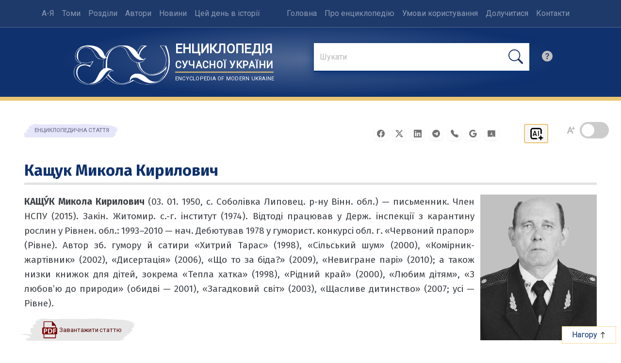

--- FILE ---
content_type: application/javascript; charset=UTF-8
request_url: https://esu.com.ua/article_config/js/track_stats.php?article_id=11510
body_size: 801
content:

(() => {
    const articleId = 11510;
    const start = performance.now();

    let maxScroll = 0;
    let sent = false;

    const TIME_THRESHOLD = 4000;          // 4 секунди — основний поріг
    const SCROLL_THRESHOLD = 300;         // 300 пікселів
    const MIN_TIME_FOR_SCROLL = 1500;     // мінімум 1.5 секунди для скрол-шляху

    const elapsed = () => Math.round(performance.now() - start);

    const canSend = () => {
        const t = elapsed();
        return (
            t >= TIME_THRESHOLD ||
            (maxScroll >= SCROLL_THRESHOLD && t >= MIN_TIME_FOR_SCROLL)
        );
    };

    const send = () => {
        if (sent || !canSend()) return;
        sent = true;

        const data = JSON.stringify({
            article_id: articleId,
            elapsed_ms: elapsed(),
            scroll_px: maxScroll
        });

        // Пріоритет: sendBeacon — найнадійніше при pagehide/unload
        if (navigator.sendBeacon) {
            const blob = new Blob([data], { type: 'application/json' });
            navigator.sendBeacon('/statistics/trackArticleStat.php', blob);
        } else {
            // Fallback для старих браузерів
            fetch('/statistics/trackArticleStat.php', {
                method: 'POST',
                headers: { 'Content-Type': 'application/json' },
                keepalive: true,
                body: data
            });
        }
    };

    // Відстеження скролу
    window.addEventListener('scroll', () => {
        const scrolled = window.pageYOffset || document.documentElement.scrollTop || 0;
        if (scrolled > maxScroll) {
            maxScroll = scrolled;
        }
        send(); // якщо умова вже виконана — відправляємо негайно
    }, { passive: true });

    // Таймер на 4 секунди
    setTimeout(send, TIME_THRESHOLD);

    // При закритті/переході сторінки — остання спроба відправки
    window.addEventListener('pagehide', send);
    window.addEventListener('beforeunload', send);

    // На випадок, якщо сторінка вже проскролена при завантаженні (оновлення тощо)
    send();
})();

--- FILE ---
content_type: image/svg+xml
request_url: https://esu.com.ua/images/external-link-ltr-icon.svg
body_size: 21
content:
<?xml version="1.0" encoding="UTF-8"?>
<svg xmlns="http://www.w3.org/2000/svg" width="12" height="12">
	<path fill="#fff" stroke="#36c" d="M1.5 4.518h5.982V10.5H1.5z"/>
	<path fill="#1e3a6b" d="M5.765 1H11v5.39L9.427 7.937l-1.31-1.31L5.393 9.35l-2.69-2.688 2.81-2.808L4.2 2.544z"/>
	<path fill="#fff" d="M9.995 2.004l.022 4.885L8.2 5.07 5.32 7.95 4.09 6.723l2.882-2.88-1.85-1.852z"/>
</svg>
